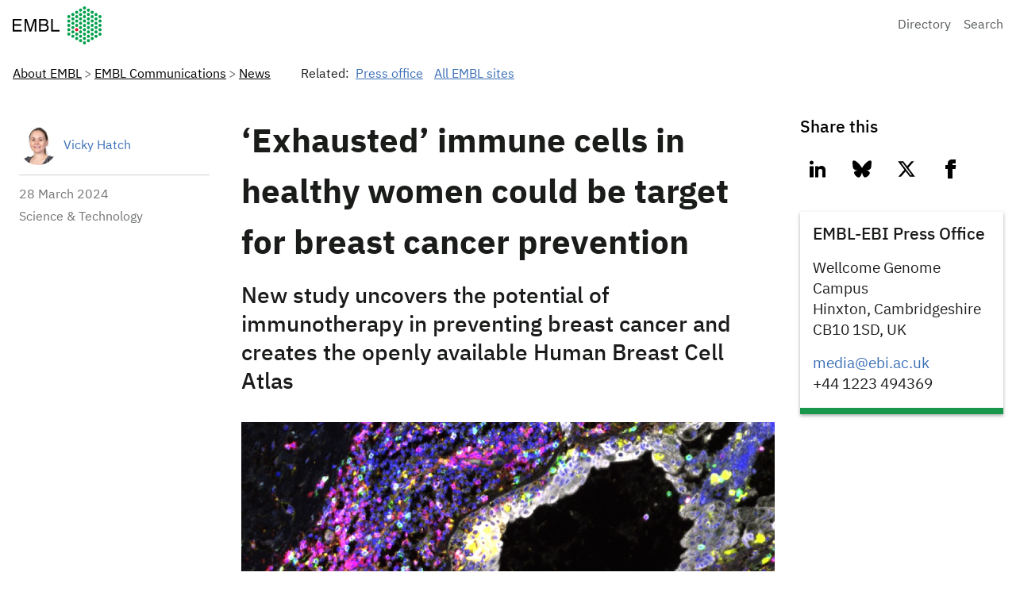

--- FILE ---
content_type: text/html; charset=UTF-8
request_url: https://www.embl.org/news/science-technology/exhausted-immune-cells-in-healthy-women-could-be-target-for-breast-cancer-prevention/
body_size: 15476
content:
<!DOCTYPE html>
<html lang="en-US" class="vf-no-js">
<head>
  <meta charset="UTF-8">
  <meta name="viewport" content="width=device-width, initial-scale=1">
  <link rel="shortcut icon" href="https://assets.emblstatic.net/vf/v2.5.0/assets/embl-favicon/assets/favicon.ico">
  <link rel="apple-touch-icon" sizes="180x180" href="https://assets.emblstatic.net/vf/v2.5.0/assets/embl-favicon/assets/apple-touch-icon.png">
  <link rel="icon" type="image/png" sizes="32x32" href="https://assets.emblstatic.net/vf/v2.5.0/assets/embl-favicon/assets/favicon-32x32.png">
  <link rel="icon" type="image/png" sizes="16x16" href="https://assets.emblstatic.net/vf/v2.5.0/assets/embl-favicon/assets/favicon-16x16.png">
  <link rel="manifest" href="https://assets.emblstatic.net/vf/v2.5.0/assets/embl-favicon/assets/site.webmanifest">
  <link rel="mask-icon" href="https://assets.emblstatic.net/vf/v2.5.0/assets/embl-favicon/assets/safari-pinned-tab.svg" color="#ffffff">
  <meta name="msapplication-TileColor" content="#ffffff">
  <meta name="theme-color" content="#ffffff">  
  <!-- Search indexing optimisations -->
  <meta class="swiftype" name="what" data-type="string" content="News" />
  <meta class="swiftype" name="news-description" data-type="string" content="New study uncovers the potential of immunotherapy in preventing breast cancer and creates the openly available Human Breast Cell Atlas." />
  <meta class="swiftype" name="image" data-type="enum" content="https://www.embl.org/news/wp-content/uploads/2024/03/Breast-Cancer-atlas-image-1000x600-1.jpg" />
<meta name='robots' content='index, follow, max-image-preview:large, max-snippet:-1, max-video-preview:-1' />
	<style>img:is([sizes="auto" i], [sizes^="auto," i]) { contain-intrinsic-size: 3000px 1500px }</style>
	
	<!-- This site is optimized with the Yoast SEO plugin v26.2 - https://yoast.com/wordpress/plugins/seo/ -->
	<title>‘Exhausted’ immune cells in healthy women could be target for breast cancer prevention | EMBL</title>
	<meta name="description" content="New study uncovers the potential of immunotherapy in preventing breast cancer and creates the openly available Human Breast Cell Atlas." />
	<link rel="canonical" href="https://www.embl.org/news/science-technology/exhausted-immune-cells-in-healthy-women-could-be-target-for-breast-cancer-prevention/" />
	<meta property="og:locale" content="en_US" />
	<meta property="og:type" content="article" />
	<meta property="og:title" content="‘Exhausted’ immune cells in healthy women could be target for breast cancer prevention | EMBL" />
	<meta property="og:description" content="New study uncovers the potential of immunotherapy in preventing breast cancer and creates the openly available Human Breast Cell Atlas." />
	<meta property="og:url" content="https://www.embl.org/news/science-technology/exhausted-immune-cells-in-healthy-women-could-be-target-for-breast-cancer-prevention/" />
	<meta property="og:site_name" content="EMBL" />
	<meta property="article:publisher" content="https://www.facebook.com/embl.org/" />
	<meta property="article:published_time" content="2024-03-28T15:58:54+00:00" />
	<meta property="article:modified_time" content="2025-06-10T09:05:45+00:00" />
	<meta property="og:image" content="https://www.embl.org/news/wp-content/uploads/2024/03/Breast-Cancer-atlas-image-1000x600-1.jpg" />
	<meta property="og:image:width" content="1000" />
	<meta property="og:image:height" content="600" />
	<meta property="og:image:type" content="image/jpeg" />
	<meta name="author" content="Vicky Hatch" />
	<meta name="twitter:card" content="summary_large_image" />
	<meta name="twitter:creator" content="@embl" />
	<meta name="twitter:site" content="@embl" />
	<meta name="twitter:label1" content="Written by" />
	<meta name="twitter:data1" content="Vicky Hatch" />
	<meta name="twitter:label2" content="Est. reading time" />
	<meta name="twitter:data2" content="3 minutes" />
	<script type="application/ld+json" class="yoast-schema-graph">{"@context":"https://schema.org","@graph":[{"@type":"NewsArticle","@id":"https://www.embl.org/news/science-technology/exhausted-immune-cells-in-healthy-women-could-be-target-for-breast-cancer-prevention/#article","isPartOf":{"@id":"https://www.embl.org/news/science-technology/exhausted-immune-cells-in-healthy-women-could-be-target-for-breast-cancer-prevention/"},"author":{"name":"Vicky Hatch","@id":"https://www.embl.org/news/#/schema/person/d8477ba2d7a6164b141a3872a25ee982"},"headline":"‘Exhausted’ immune cells in healthy women could be target for breast cancer prevention","datePublished":"2024-03-28T15:58:54+00:00","dateModified":"2025-06-10T09:05:45+00:00","mainEntityOfPage":{"@id":"https://www.embl.org/news/science-technology/exhausted-immune-cells-in-healthy-women-could-be-target-for-breast-cancer-prevention/"},"wordCount":647,"publisher":{"@id":"https://www.embl.org/news/#organization"},"image":{"@id":"https://www.embl.org/news/science-technology/exhausted-immune-cells-in-healthy-women-could-be-target-for-breast-cancer-prevention/#primaryimage"},"thumbnailUrl":"https://www.embl.org/news/wp-content/uploads/2024/03/Breast-Cancer-atlas-image-1000x600-1.jpg","keywords":["bioinformatics","breast cancer","embl-ebi","genomics","press release","research highlight","single-cell sequencing"],"articleSection":["Research highlights","Science","Science &amp; Technology"],"inLanguage":"en-US"},{"@type":"WebPage","@id":"https://www.embl.org/news/science-technology/exhausted-immune-cells-in-healthy-women-could-be-target-for-breast-cancer-prevention/","url":"https://www.embl.org/news/science-technology/exhausted-immune-cells-in-healthy-women-could-be-target-for-breast-cancer-prevention/","name":"‘Exhausted’ immune cells in healthy women could be target for breast cancer prevention | EMBL","isPartOf":{"@id":"https://www.embl.org/news/#website"},"primaryImageOfPage":{"@id":"https://www.embl.org/news/science-technology/exhausted-immune-cells-in-healthy-women-could-be-target-for-breast-cancer-prevention/#primaryimage"},"image":{"@id":"https://www.embl.org/news/science-technology/exhausted-immune-cells-in-healthy-women-could-be-target-for-breast-cancer-prevention/#primaryimage"},"thumbnailUrl":"https://www.embl.org/news/wp-content/uploads/2024/03/Breast-Cancer-atlas-image-1000x600-1.jpg","datePublished":"2024-03-28T15:58:54+00:00","dateModified":"2025-06-10T09:05:45+00:00","description":"New study uncovers the potential of immunotherapy in preventing breast cancer and creates the openly available Human Breast Cell Atlas.","inLanguage":"en-US","potentialAction":[{"@type":"ReadAction","target":["https://www.embl.org/news/science-technology/exhausted-immune-cells-in-healthy-women-could-be-target-for-breast-cancer-prevention/"]}]},{"@type":"ImageObject","inLanguage":"en-US","@id":"https://www.embl.org/news/science-technology/exhausted-immune-cells-in-healthy-women-could-be-target-for-breast-cancer-prevention/#primaryimage","url":"https://www.embl.org/news/wp-content/uploads/2024/03/Breast-Cancer-atlas-image-1000x600-1.jpg","contentUrl":"https://www.embl.org/news/wp-content/uploads/2024/03/Breast-Cancer-atlas-image-1000x600-1.jpg","width":1000,"height":600,"caption":"Immune cell exhaustion observed in breast tissue from carriers of BRCA1 and BRCA2 mutations long before breast cancer develops. Credit: Sara Pensa/University of Cambridge’s Department of Pharmacology"},{"@type":"WebSite","@id":"https://www.embl.org/news/#website","url":"https://www.embl.org/news/","name":"European Molecular Biology Laboratory News","description":"News from the European Molecular Biology Laboratory","publisher":{"@id":"https://www.embl.org/news/#organization"},"alternateName":"EMBL News","potentialAction":[{"@type":"SearchAction","target":{"@type":"EntryPoint","urlTemplate":"https://www.embl.org/news/?s={search_term_string}"},"query-input":{"@type":"PropertyValueSpecification","valueRequired":true,"valueName":"search_term_string"}}],"inLanguage":"en-US"},{"@type":"Organization","@id":"https://www.embl.org/news/#organization","name":"European Molecular Biology Laboratory","alternateName":"EMBL","url":"https://www.embl.org/news/","logo":{"@type":"ImageObject","inLanguage":"en-US","@id":"https://www.embl.org/news/#/schema/logo/image/","url":"https://www.embl.org/news/wp-content/uploads/2025/09/EMBL_logo_colour-1-300x144-1.png","contentUrl":"https://www.embl.org/news/wp-content/uploads/2025/09/EMBL_logo_colour-1-300x144-1.png","width":300,"height":144,"caption":"European Molecular Biology Laboratory"},"image":{"@id":"https://www.embl.org/news/#/schema/logo/image/"},"sameAs":["https://www.facebook.com/embl.org/","https://x.com/embl","https://www.instagram.com/embl_org/","https://www.linkedin.com/company/15813/","https://www.youtube.com/user/emblmedia/"]},{"@type":"Person","@id":"https://www.embl.org/news/#/schema/person/d8477ba2d7a6164b141a3872a25ee982","name":"Vicky Hatch","image":{"@type":"ImageObject","inLanguage":"en-US","@id":"https://www.embl.org/news/#/schema/person/image/","url":"https://secure.gravatar.com/avatar/6d864d58088d9e60f42c501aa30714d303efc1ca5aed268210905409910b90d5?s=96&d=mm&r=g","contentUrl":"https://secure.gravatar.com/avatar/6d864d58088d9e60f42c501aa30714d303efc1ca5aed268210905409910b90d5?s=96&d=mm&r=g","caption":"Vicky Hatch"},"url":"https://www.embl.org/news/author/vicky-hatch-2-2-2-2-2-2-2-2-2-2-2-2-2-2-2-2-2-2-2/"}]}</script>
	<!-- / Yoast SEO plugin. -->


<script nomodule src="https://cdnjs.cloudflare.com/polyfill/v3/polyfill.min.js?version=4.8.0&features=default"></script><script>
/*! VF-WP */
// Toggle JavaScript class in <html>
var $html = document.getElementsByTagName('html')[0];
$html.className = $html.className.replace(/(^|\s)vf-no-js(\s|$)/, '$1vf-js$2');
</script>
<script type="text/javascript">
/* <![CDATA[ */
window._wpemojiSettings = {"baseUrl":"https:\/\/s.w.org\/images\/core\/emoji\/16.0.1\/72x72\/","ext":".png","svgUrl":"https:\/\/s.w.org\/images\/core\/emoji\/16.0.1\/svg\/","svgExt":".svg","source":{"concatemoji":"https:\/\/www.embl.org\/news\/wp-includes\/js\/wp-emoji-release.min.js?ver=6.8.3"}};
/*! This file is auto-generated */
!function(s,n){var o,i,e;function c(e){try{var t={supportTests:e,timestamp:(new Date).valueOf()};sessionStorage.setItem(o,JSON.stringify(t))}catch(e){}}function p(e,t,n){e.clearRect(0,0,e.canvas.width,e.canvas.height),e.fillText(t,0,0);var t=new Uint32Array(e.getImageData(0,0,e.canvas.width,e.canvas.height).data),a=(e.clearRect(0,0,e.canvas.width,e.canvas.height),e.fillText(n,0,0),new Uint32Array(e.getImageData(0,0,e.canvas.width,e.canvas.height).data));return t.every(function(e,t){return e===a[t]})}function u(e,t){e.clearRect(0,0,e.canvas.width,e.canvas.height),e.fillText(t,0,0);for(var n=e.getImageData(16,16,1,1),a=0;a<n.data.length;a++)if(0!==n.data[a])return!1;return!0}function f(e,t,n,a){switch(t){case"flag":return n(e,"\ud83c\udff3\ufe0f\u200d\u26a7\ufe0f","\ud83c\udff3\ufe0f\u200b\u26a7\ufe0f")?!1:!n(e,"\ud83c\udde8\ud83c\uddf6","\ud83c\udde8\u200b\ud83c\uddf6")&&!n(e,"\ud83c\udff4\udb40\udc67\udb40\udc62\udb40\udc65\udb40\udc6e\udb40\udc67\udb40\udc7f","\ud83c\udff4\u200b\udb40\udc67\u200b\udb40\udc62\u200b\udb40\udc65\u200b\udb40\udc6e\u200b\udb40\udc67\u200b\udb40\udc7f");case"emoji":return!a(e,"\ud83e\udedf")}return!1}function g(e,t,n,a){var r="undefined"!=typeof WorkerGlobalScope&&self instanceof WorkerGlobalScope?new OffscreenCanvas(300,150):s.createElement("canvas"),o=r.getContext("2d",{willReadFrequently:!0}),i=(o.textBaseline="top",o.font="600 32px Arial",{});return e.forEach(function(e){i[e]=t(o,e,n,a)}),i}function t(e){var t=s.createElement("script");t.src=e,t.defer=!0,s.head.appendChild(t)}"undefined"!=typeof Promise&&(o="wpEmojiSettingsSupports",i=["flag","emoji"],n.supports={everything:!0,everythingExceptFlag:!0},e=new Promise(function(e){s.addEventListener("DOMContentLoaded",e,{once:!0})}),new Promise(function(t){var n=function(){try{var e=JSON.parse(sessionStorage.getItem(o));if("object"==typeof e&&"number"==typeof e.timestamp&&(new Date).valueOf()<e.timestamp+604800&&"object"==typeof e.supportTests)return e.supportTests}catch(e){}return null}();if(!n){if("undefined"!=typeof Worker&&"undefined"!=typeof OffscreenCanvas&&"undefined"!=typeof URL&&URL.createObjectURL&&"undefined"!=typeof Blob)try{var e="postMessage("+g.toString()+"("+[JSON.stringify(i),f.toString(),p.toString(),u.toString()].join(",")+"));",a=new Blob([e],{type:"text/javascript"}),r=new Worker(URL.createObjectURL(a),{name:"wpTestEmojiSupports"});return void(r.onmessage=function(e){c(n=e.data),r.terminate(),t(n)})}catch(e){}c(n=g(i,f,p,u))}t(n)}).then(function(e){for(var t in e)n.supports[t]=e[t],n.supports.everything=n.supports.everything&&n.supports[t],"flag"!==t&&(n.supports.everythingExceptFlag=n.supports.everythingExceptFlag&&n.supports[t]);n.supports.everythingExceptFlag=n.supports.everythingExceptFlag&&!n.supports.flag,n.DOMReady=!1,n.readyCallback=function(){n.DOMReady=!0}}).then(function(){return e}).then(function(){var e;n.supports.everything||(n.readyCallback(),(e=n.source||{}).concatemoji?t(e.concatemoji):e.wpemoji&&e.twemoji&&(t(e.twemoji),t(e.wpemoji)))}))}((window,document),window._wpemojiSettings);
/* ]]> */
</script>
<style id='wp-emoji-styles-inline-css' type='text/css'>

	img.wp-smiley, img.emoji {
		display: inline !important;
		border: none !important;
		box-shadow: none !important;
		height: 1em !important;
		width: 1em !important;
		margin: 0 0.07em !important;
		vertical-align: -0.1em !important;
		background: none !important;
		padding: 0 !important;
	}
</style>
<style id='classic-theme-styles-inline-css' type='text/css'>
/*! This file is auto-generated */
.wp-block-button__link{color:#fff;background-color:#32373c;border-radius:9999px;box-shadow:none;text-decoration:none;padding:calc(.667em + 2px) calc(1.333em + 2px);font-size:1.125em}.wp-block-file__button{background:#32373c;color:#fff;text-decoration:none}
</style>
<style id='global-styles-inline-css' type='text/css'>
:root{--wp--preset--aspect-ratio--square: 1;--wp--preset--aspect-ratio--4-3: 4/3;--wp--preset--aspect-ratio--3-4: 3/4;--wp--preset--aspect-ratio--3-2: 3/2;--wp--preset--aspect-ratio--2-3: 2/3;--wp--preset--aspect-ratio--16-9: 16/9;--wp--preset--aspect-ratio--9-16: 9/16;--wp--preset--color--black: #000000;--wp--preset--color--cyan-bluish-gray: #abb8c3;--wp--preset--color--white: #ffffff;--wp--preset--color--pale-pink: #f78da7;--wp--preset--color--vivid-red: #cf2e2e;--wp--preset--color--luminous-vivid-orange: #ff6900;--wp--preset--color--luminous-vivid-amber: #fcb900;--wp--preset--color--light-green-cyan: #7bdcb5;--wp--preset--color--vivid-green-cyan: #00d084;--wp--preset--color--pale-cyan-blue: #8ed1fc;--wp--preset--color--vivid-cyan-blue: #0693e3;--wp--preset--color--vivid-purple: #9b51e0;--wp--preset--color--grey: #707372;--wp--preset--color--green: #009f4d;--wp--preset--color--blue: #307fe2;--wp--preset--color--red: #e40046;--wp--preset--gradient--vivid-cyan-blue-to-vivid-purple: linear-gradient(135deg,rgba(6,147,227,1) 0%,rgb(155,81,224) 100%);--wp--preset--gradient--light-green-cyan-to-vivid-green-cyan: linear-gradient(135deg,rgb(122,220,180) 0%,rgb(0,208,130) 100%);--wp--preset--gradient--luminous-vivid-amber-to-luminous-vivid-orange: linear-gradient(135deg,rgba(252,185,0,1) 0%,rgba(255,105,0,1) 100%);--wp--preset--gradient--luminous-vivid-orange-to-vivid-red: linear-gradient(135deg,rgba(255,105,0,1) 0%,rgb(207,46,46) 100%);--wp--preset--gradient--very-light-gray-to-cyan-bluish-gray: linear-gradient(135deg,rgb(238,238,238) 0%,rgb(169,184,195) 100%);--wp--preset--gradient--cool-to-warm-spectrum: linear-gradient(135deg,rgb(74,234,220) 0%,rgb(151,120,209) 20%,rgb(207,42,186) 40%,rgb(238,44,130) 60%,rgb(251,105,98) 80%,rgb(254,248,76) 100%);--wp--preset--gradient--blush-light-purple: linear-gradient(135deg,rgb(255,206,236) 0%,rgb(152,150,240) 100%);--wp--preset--gradient--blush-bordeaux: linear-gradient(135deg,rgb(254,205,165) 0%,rgb(254,45,45) 50%,rgb(107,0,62) 100%);--wp--preset--gradient--luminous-dusk: linear-gradient(135deg,rgb(255,203,112) 0%,rgb(199,81,192) 50%,rgb(65,88,208) 100%);--wp--preset--gradient--pale-ocean: linear-gradient(135deg,rgb(255,245,203) 0%,rgb(182,227,212) 50%,rgb(51,167,181) 100%);--wp--preset--gradient--electric-grass: linear-gradient(135deg,rgb(202,248,128) 0%,rgb(113,206,126) 100%);--wp--preset--gradient--midnight: linear-gradient(135deg,rgb(2,3,129) 0%,rgb(40,116,252) 100%);--wp--preset--font-size--small: 14px;--wp--preset--font-size--medium: 20px;--wp--preset--font-size--large: 19px;--wp--preset--font-size--x-large: 42px;--wp--preset--font-size--extra-small: 13.99px;--wp--preset--font-size--regular: 16px;--wp--preset--font-size--extra-large: 32px;--wp--preset--spacing--20: 0.44rem;--wp--preset--spacing--30: 0.67rem;--wp--preset--spacing--40: 1rem;--wp--preset--spacing--50: 1.5rem;--wp--preset--spacing--60: 2.25rem;--wp--preset--spacing--70: 3.38rem;--wp--preset--spacing--80: 5.06rem;--wp--preset--shadow--natural: 6px 6px 9px rgba(0, 0, 0, 0.2);--wp--preset--shadow--deep: 12px 12px 50px rgba(0, 0, 0, 0.4);--wp--preset--shadow--sharp: 6px 6px 0px rgba(0, 0, 0, 0.2);--wp--preset--shadow--outlined: 6px 6px 0px -3px rgba(255, 255, 255, 1), 6px 6px rgba(0, 0, 0, 1);--wp--preset--shadow--crisp: 6px 6px 0px rgba(0, 0, 0, 1);}:where(.is-layout-flex){gap: 0.5em;}:where(.is-layout-grid){gap: 0.5em;}body .is-layout-flex{display: flex;}.is-layout-flex{flex-wrap: wrap;align-items: center;}.is-layout-flex > :is(*, div){margin: 0;}body .is-layout-grid{display: grid;}.is-layout-grid > :is(*, div){margin: 0;}:where(.wp-block-columns.is-layout-flex){gap: 2em;}:where(.wp-block-columns.is-layout-grid){gap: 2em;}:where(.wp-block-post-template.is-layout-flex){gap: 1.25em;}:where(.wp-block-post-template.is-layout-grid){gap: 1.25em;}.has-black-color{color: var(--wp--preset--color--black) !important;}.has-cyan-bluish-gray-color{color: var(--wp--preset--color--cyan-bluish-gray) !important;}.has-white-color{color: var(--wp--preset--color--white) !important;}.has-pale-pink-color{color: var(--wp--preset--color--pale-pink) !important;}.has-vivid-red-color{color: var(--wp--preset--color--vivid-red) !important;}.has-luminous-vivid-orange-color{color: var(--wp--preset--color--luminous-vivid-orange) !important;}.has-luminous-vivid-amber-color{color: var(--wp--preset--color--luminous-vivid-amber) !important;}.has-light-green-cyan-color{color: var(--wp--preset--color--light-green-cyan) !important;}.has-vivid-green-cyan-color{color: var(--wp--preset--color--vivid-green-cyan) !important;}.has-pale-cyan-blue-color{color: var(--wp--preset--color--pale-cyan-blue) !important;}.has-vivid-cyan-blue-color{color: var(--wp--preset--color--vivid-cyan-blue) !important;}.has-vivid-purple-color{color: var(--wp--preset--color--vivid-purple) !important;}.has-black-background-color{background-color: var(--wp--preset--color--black) !important;}.has-cyan-bluish-gray-background-color{background-color: var(--wp--preset--color--cyan-bluish-gray) !important;}.has-white-background-color{background-color: var(--wp--preset--color--white) !important;}.has-pale-pink-background-color{background-color: var(--wp--preset--color--pale-pink) !important;}.has-vivid-red-background-color{background-color: var(--wp--preset--color--vivid-red) !important;}.has-luminous-vivid-orange-background-color{background-color: var(--wp--preset--color--luminous-vivid-orange) !important;}.has-luminous-vivid-amber-background-color{background-color: var(--wp--preset--color--luminous-vivid-amber) !important;}.has-light-green-cyan-background-color{background-color: var(--wp--preset--color--light-green-cyan) !important;}.has-vivid-green-cyan-background-color{background-color: var(--wp--preset--color--vivid-green-cyan) !important;}.has-pale-cyan-blue-background-color{background-color: var(--wp--preset--color--pale-cyan-blue) !important;}.has-vivid-cyan-blue-background-color{background-color: var(--wp--preset--color--vivid-cyan-blue) !important;}.has-vivid-purple-background-color{background-color: var(--wp--preset--color--vivid-purple) !important;}.has-black-border-color{border-color: var(--wp--preset--color--black) !important;}.has-cyan-bluish-gray-border-color{border-color: var(--wp--preset--color--cyan-bluish-gray) !important;}.has-white-border-color{border-color: var(--wp--preset--color--white) !important;}.has-pale-pink-border-color{border-color: var(--wp--preset--color--pale-pink) !important;}.has-vivid-red-border-color{border-color: var(--wp--preset--color--vivid-red) !important;}.has-luminous-vivid-orange-border-color{border-color: var(--wp--preset--color--luminous-vivid-orange) !important;}.has-luminous-vivid-amber-border-color{border-color: var(--wp--preset--color--luminous-vivid-amber) !important;}.has-light-green-cyan-border-color{border-color: var(--wp--preset--color--light-green-cyan) !important;}.has-vivid-green-cyan-border-color{border-color: var(--wp--preset--color--vivid-green-cyan) !important;}.has-pale-cyan-blue-border-color{border-color: var(--wp--preset--color--pale-cyan-blue) !important;}.has-vivid-cyan-blue-border-color{border-color: var(--wp--preset--color--vivid-cyan-blue) !important;}.has-vivid-purple-border-color{border-color: var(--wp--preset--color--vivid-purple) !important;}.has-vivid-cyan-blue-to-vivid-purple-gradient-background{background: var(--wp--preset--gradient--vivid-cyan-blue-to-vivid-purple) !important;}.has-light-green-cyan-to-vivid-green-cyan-gradient-background{background: var(--wp--preset--gradient--light-green-cyan-to-vivid-green-cyan) !important;}.has-luminous-vivid-amber-to-luminous-vivid-orange-gradient-background{background: var(--wp--preset--gradient--luminous-vivid-amber-to-luminous-vivid-orange) !important;}.has-luminous-vivid-orange-to-vivid-red-gradient-background{background: var(--wp--preset--gradient--luminous-vivid-orange-to-vivid-red) !important;}.has-very-light-gray-to-cyan-bluish-gray-gradient-background{background: var(--wp--preset--gradient--very-light-gray-to-cyan-bluish-gray) !important;}.has-cool-to-warm-spectrum-gradient-background{background: var(--wp--preset--gradient--cool-to-warm-spectrum) !important;}.has-blush-light-purple-gradient-background{background: var(--wp--preset--gradient--blush-light-purple) !important;}.has-blush-bordeaux-gradient-background{background: var(--wp--preset--gradient--blush-bordeaux) !important;}.has-luminous-dusk-gradient-background{background: var(--wp--preset--gradient--luminous-dusk) !important;}.has-pale-ocean-gradient-background{background: var(--wp--preset--gradient--pale-ocean) !important;}.has-electric-grass-gradient-background{background: var(--wp--preset--gradient--electric-grass) !important;}.has-midnight-gradient-background{background: var(--wp--preset--gradient--midnight) !important;}.has-small-font-size{font-size: var(--wp--preset--font-size--small) !important;}.has-medium-font-size{font-size: var(--wp--preset--font-size--medium) !important;}.has-large-font-size{font-size: var(--wp--preset--font-size--large) !important;}.has-x-large-font-size{font-size: var(--wp--preset--font-size--x-large) !important;}
:where(.wp-block-post-template.is-layout-flex){gap: 1.25em;}:where(.wp-block-post-template.is-layout-grid){gap: 1.25em;}
:where(.wp-block-columns.is-layout-flex){gap: 2em;}:where(.wp-block-columns.is-layout-grid){gap: 2em;}
:root :where(.wp-block-pullquote){font-size: 1.5em;line-height: 1.6;}
</style>
<link rel='stylesheet' id='parent-style-css' href='https://www.embl.org/news/wp-content/themes/vf-wp/style.css?ver=6.8.3' type='text/css' media='all' />
<link rel='stylesheet' id='child-style-css' href='https://www.embl.org/news/wp-content/themes/vf-wp-news/style.css?ver=1.0.0-beta.1' type='text/css' media='all' />
<link rel='stylesheet' id='heateor_sss_frontend_css-css' href='https://www.embl.org/news/wp-content/plugins/sassy-social-share/public/css/sassy-social-share-public.css?ver=3.3.79' type='text/css' media='all' />
<style id='heateor_sss_frontend_css-inline-css' type='text/css'>
.heateor_sss_button_instagram span.heateor_sss_svg,a.heateor_sss_instagram span.heateor_sss_svg{background:radial-gradient(circle at 30% 107%,#fdf497 0,#fdf497 5%,#fd5949 45%,#d6249f 60%,#285aeb 90%)}.heateor_sss_horizontal_sharing .heateor_sss_svg,.heateor_sss_standard_follow_icons_container .heateor_sss_svg{color:#fff;border-width:0px;border-style:solid;border-color:transparent}.heateor_sss_horizontal_sharing .heateorSssTCBackground{color:#666}.heateor_sss_horizontal_sharing span.heateor_sss_svg:hover,.heateor_sss_standard_follow_icons_container span.heateor_sss_svg:hover{border-color:transparent;}.heateor_sss_vertical_sharing span.heateor_sss_svg,.heateor_sss_floating_follow_icons_container span.heateor_sss_svg{color:#fff;border-width:0px;border-style:solid;border-color:transparent;}.heateor_sss_vertical_sharing .heateorSssTCBackground{color:#666;}.heateor_sss_vertical_sharing span.heateor_sss_svg:hover,.heateor_sss_floating_follow_icons_container span.heateor_sss_svg:hover{border-color:transparent;}
</style>
<link rel='stylesheet' id='vfwp-css' href='https://www.embl.org/news/wp-content/themes/vf-wp/assets/css/styles.css?ver=1.0.0-beta.1' type='text/css' media='all' />
<script type="text/javascript" src="https://www.embl.org/news/wp-content/themes/vf-wp-news/scripts/jplist.min.js?ver=6.8.3" id="jplist-js"></script>
<link rel="https://api.w.org/" href="https://www.embl.org/news/wp-json/" /><link rel="alternate" title="JSON" type="application/json" href="https://www.embl.org/news/wp-json/wp/v2/posts/67479" /><link rel="EditURI" type="application/rsd+xml" title="RSD" href="https://www.embl.org/news/xmlrpc.php?rsd" />
<meta name="generator" content="WordPress 6.8.3" />
<link rel='shortlink' href='https://www.embl.org/news/?p=67479' />
<link rel="alternate" title="oEmbed (JSON)" type="application/json+oembed" href="https://www.embl.org/news/wp-json/oembed/1.0/embed?url=https%3A%2F%2Fwww.embl.org%2Fnews%2Fscience-technology%2Fexhausted-immune-cells-in-healthy-women-could-be-target-for-breast-cancer-prevention%2F" />
<link rel="alternate" title="oEmbed (XML)" type="text/xml+oembed" href="https://www.embl.org/news/wp-json/oembed/1.0/embed?url=https%3A%2F%2Fwww.embl.org%2Fnews%2Fscience-technology%2Fexhausted-immune-cells-in-healthy-women-could-be-target-for-breast-cancer-prevention%2F&#038;format=xml" />
<meta name="embl:who" content="Press office" uuid="a0888875-cc3b-4340-a5c4-b64469d727f5">
<meta name="embl:where" content="All EMBL sites" uuid="89e00fee-87f4-482e-a801-4c3548bb6a58">
<meta name="embl:what" content="News" uuid="9d5c1ad2-fc08-4ec7-9f84-b42aa8356c4b">
<meta name="embl:active" content="what">

  <style type="text/css">
  #wpadminbar {
  margin-top: 0px !important;
  }
  </style></head>
<body class="vf-body "class="wp-singular post-template-default single single-post postid-67479 single-format-standard wp-embed-responsive wp-theme-vf-wp wp-child-theme-vf-wp-news vf-wp-theme vf-body vf-stack vf-stack--400">
<div class="vf-content-hub-html" data-cache="bda115a5">
  <!-- Generated by: http://content.embl.org/api/v1/pattern.html?filter-content-type=article&amp;filter-id=108434&amp;pattern=node-body -->
      <div data-embl-js-conditional-edit="108434">
              <header class="vf-header" data-vf-google-analytics-region="embl-header">
<div class="vf-global-header">
<a href="//www.embl.org" class="embl-logo"><span class="vf-u-sr-only">European Molecular Biology Laboratory Home</span></a>
<nav class="vf-navigation vf-navigation--global  | vf-cluster">
<ul class="vf-navigation__list | vf-list | vf-cluster__inner">
<li class="vf-navigation__item">
<a href="https://www.embl.org/directory" class="vf-navigation__link">Directory</a>
</li>
<li class="vf-navigation__item">
<a href="https://www.embl.org/search" class="vf-navigation__link">Search</a>
</li>
</ul>
</nav>
</div>
</header>
            <a class="vf-text vf-text--body-r vf-link embl-conditional-edit" rel="noopener noreferrer nofollow" href="/node/108434" target="_blank">Edit</a>
    </div>
  </div>

<nav class="vf-breadcrumbs embl-breadcrumbs-lookup" aria-label="Breadcrumb" data-embl-js-breadcrumbs-lookup>
  <div class="vf-list vf-list--inline | vf-breadcrumbs__list | embl-breadcrumbs-lookup--ghosting"></div>
</nav>

<main
  class="embl-grid embl-grid--has-centered-content | vf-u-background-color-ui--white | vf-u-padding__top--800 | vf-u-margin__bottom--0">
  <div class="article-left-col | vf-content">
    <aside class="vf-article-meta-information">
      <div class="vf-author | vf-article-meta-info__author">
        <p class="vf-author__name">
          <a class="vf-link"
            href="https://www.embl.org/news/author/vicky-hatch-2-2-2-2-2-2-2-2-2-2-2-2-2-2-2-2-2-2-2/">Vicky Hatch</a>
        </p>
        <a class="vf-author--avatar__link | vf-link"
          href="https://www.embl.org/news/author/vicky-hatch-2-2-2-2-2-2-2-2-2-2-2-2-2-2-2-2-2-2-2/">
          <img alt="" src="https://www.embl.org/news/wp-content/uploads/2022/01/hatch_vicky_web-150x150.jpeg" class="vf-author--avatar" height="48" width="48"/>        </a>
      </div>
      <div class="vf-meta__details">
        <p class="vf-meta__date"><time title="2024-03-28T16:58:54+01:00"
            datetime="2024-03-28T16:58:54+01:00">28 March  2024</time></p>
        <p class="vf-meta__topics">
        Science &amp; Technology        </p>
      </div>
      
          </aside>
  </div>

  <div class="vf-content | vf-u-padding__bottom--800">
    <h1>‘Exhausted’ immune cells in healthy women could be target for breast cancer prevention</h1>
            

    <p class="vf-lede | vf-u-padding__top--400 | vf-u-padding__bottom--800">
      New study uncovers the potential of immunotherapy in preventing breast cancer and creates the openly available Human Breast Cell Atlas    </p>
        <figure class="vf-figure">
      <img width="1000" height="600" src="https://www.embl.org/news/wp-content/uploads/2024/03/Breast-Cancer-atlas-image-1000x600-1.jpg" class="vf-figure__image wp-post-image" alt="Breast tissue" decoding="async" fetchpriority="high" srcset="https://www.embl.org/news/wp-content/uploads/2024/03/Breast-Cancer-atlas-image-1000x600-1.jpg 1000w, https://www.embl.org/news/wp-content/uploads/2024/03/Breast-Cancer-atlas-image-1000x600-1-300x180.jpg 300w, https://www.embl.org/news/wp-content/uploads/2024/03/Breast-Cancer-atlas-image-1000x600-1-768x461.jpg 768w" sizes="(max-width: 1000px) 100vw, 1000px" />      <figcaption class="vf-figure__caption">
        Immune cell exhaustion observed in breast tissue from carriers of BRCA1 and BRCA2 mutations long before breast cancer develops. Credit: Sara Pensa/University of Cambridge’s Department of Pharmacology
      </figcaption>
    </figure>
    
    
<article class="vf-card vf-card--brand vf-card--bordered vf-u-margin__bottom--800" default>
  <div class="vf-card__content | vf-stack vf-stack--400">
      <h3 class="vf-card__heading">
      Summary    </h3>
                <p class="vf-card__text"><ul>
 	<li style="font-weight: 400;" aria-level="1"><span style="font-weight: 400;">A new study has identified early cell changes in healthy carriers of BRCA1 and BRCA2 gene mutations, linking &#8216;exhausted&#8217; immune cells to a heightened risk of breast cancer.</span></li>
 	<li style="font-weight: 400;" aria-level="1"><span style="font-weight: 400;">This work highlights the potential of using existing immunotherapies as preventative treatments for individuals with BRCA mutations.</span></li>
 	<li style="font-weight: 400;" aria-level="1"><span style="font-weight: 400;">The creation of the world&#8217;s largest human breast cell catalogue from this research provides an open resource for further research.</span></li>
</ul></p>
      </div>
</article>




<p>Everyone has BRCA1 and BRCA2 genes, but mutations in these genes – which can be inherited – increase the risk of breast and ovarian cancer.&nbsp;</p>



<p>Researchers at the University of Cambridge, EMBL’s European Bioinformatics Institute (EMBL-EBI), and the Wellcome Sanger Institute have created the world’s largest catalogue of human breast cells, which has revealed early cell changes in healthy carriers of BRCA1 and BRCA2 gene mutations.&nbsp;</p>



<p>This study, <a href="https://www.nature.com/articles/s41588-024-01688-9">published in the journal <em>Nature Genetics</em></a>, found that the immune cells in breast tissue of healthy women carrying BRCA1 or BRCA2 gene mutations show signs of malfunction known as ‘exhaustion’. This suggests that the immune cells can’t clear out damaged breast cells, which can eventually develop into breast cancer. This is the first time that ‘exhausted’ immune cells have been reported in non-cancerous breast tissues at such a scale. Usually, cells in this state are only found in late-stage tumours.&nbsp;</p>



<p>The results raise the possibility of using existing immunotherapy drugs as an early intervention to prevent breast cancer from developing in carriers of BRCA1 and BRCA2 gene mutations.&nbsp;&nbsp;</p>



<p>“Our results suggest that in carriers of BRCA mutations, the immune system is failing to kill off damaged breast cells – which in turn seem to be working to keep these immune cells at bay,” said <a href="https://www.stemcells.cam.ac.uk/people/pi/khaled">Walid Khaled in the University of Cambridge’s Department of Pharmacology and Wellcome-MRC Cambridge Stem Cell Institute</a>. “We’re very excited about this discovery, because it opens up potential for a preventative treatment other than surgery for carriers of BRCA breast cancer gene mutations. Drugs already exist that can overcome this block in immune cell function, but so far, they’ve only been approved for late-stage disease. No one has really considered using them in a preventative way before.”&nbsp;</p>



<h2 class="wp-block-heading"><strong>The human breast cell atlas</strong></h2>



<p>Using samples of healthy breast tissue collected from 55 women across a range of ages, the researchers catalogued over 800,000 cells. The resulting Human Breast Cell Atlas is now available as a resource for other researchers to use and add to. It contains huge amounts of information on other risk factors for breast cancer, including Body Mass Index (BMI), menopausal status, contraceptive use, and alcohol consumption.&nbsp;</p>



<p>&#8220;We used state-of-the-art single-cell RNA sequencing to map out the diverse makeup of breast tissue to build the Human Breast Cell Atlas,&#8221; said <a href="https://www.ebi.ac.uk/people/person/john-marioni/">John Marioni, Visiting Group Leader at EMBL-EBI and Senior Vice President and Head of Computation at Genentech Research</a>. “This effort has helped to highlight the complex relationship between cell dynamics and the risk of breast cancer. By sharing this dataset, we hope to encourage worldwide collaboration, inspiring further investigation and new breast cancer research.”</p>



<h2 class="wp-block-heading"><strong>Understanding breast cancer risk factors</strong></h2>



<p>This new study aimed to understand how certain risk factors interact, by characterising the different cell types in the human breast under many different physiological states.&nbsp;</p>



<p>To do this, the researchers used a technique called single-cell RNA sequencing to characterise the many different breast cell types and states. Almost all cells in the body have the same set of genes, but only a subset of these are switched on in each cell – and these determine the cell’s identity and function. Single-cell RNA sequencing reveals which genes are switched on in individual cells.&nbsp;</p>



<p>“Breast cancer occurs around the world, but social inequalities mean not everyone has access to treatment,” said Sara Pensa, Senior Research Associate in the University of Cambridge’s Department of Pharmacology and joint first author of the study. “Prevention is the most cost-effective approach. It not only tackles inequality, which mostly affects low-income countries, but also improves disease outcome in high-income countries.”  </p>



<p><a href="https://www.cam.ac.uk/research/news/exhausted-immune-cells-in-healthy-women-could-be-target-for-breast-cancer-prevention">This press release was originally published on the University of Cambridge website</a>. </p>



<h3 class="wp-block-heading">Funding</h3>



<p>The research was primarily funded by the Medical Research Council and Cancer Research UK.&nbsp;</p>

        <hr class="vf-divider">
    <h4>Source article(s)</h4>
        <article class="vf-summary vf-summary--publication">
      <h3 class="vf-summary__title">
        <a href="https://www.nature.com/articles/s41588-024-01688-9" class="vf-summary__link">
          A single-cell atlas enables mapping of homeostatic cellular shifts in the adult human breast        </a>
      </h3>
      <p class="vf-summary__author">
        Reed, A.D. et al  </p>
      <p class="vf-summary__source">
        Nature Genetics        <span class="vf-summary__date">28 March 2024</span>
      </p>
      <p class="vf-summary__text">
        10.1038/s41588-024-01688-9 </p>
    </article>
        
    
    
    <p class="vf-text-body vf-text-body--3 | tags-inline">Tags:
      <a  href="https://www.embl.org/news/tag/bioinformatics/" class="vf-link vf-link--secondary28">bioinformatics</a>, <a  href="https://www.embl.org/news/tag/breast-cancer/" class="vf-link vf-link--secondary965">breast cancer</a>, <a  href="https://www.embl.org/news/tag/embl-ebi/" class="vf-link vf-link--secondary36">embl-ebi</a>, <a  href="https://www.embl.org/news/tag/genomics/" class="vf-link vf-link--secondary42">genomics</a>, <a  href="https://www.embl.org/news/tag/press-release/" class="vf-link vf-link--secondary1748">press release</a>, <a  href="https://www.embl.org/news/tag/research-highlight/" class="vf-link vf-link--secondary539">research highlight</a>, <a  href="https://www.embl.org/news/tag/single-cell-sequencing/" class="vf-link vf-link--secondary504">single-cell sequencing</a></p>
  </div>
  <div class="social-box">

    <svg aria-hidden="true" display="none" class="vf-icon-collection vf-icon-collection--social">
  <defs>
    <g id="vf-social--linkedin">
      <rect xmlns="http://www.w3.org/2000/svg" width="5" height="14" x="2" y="8.5" rx=".5" ry=".5"/><ellipse xmlns="http://www.w3.org/2000/svg" cx="4.48" cy="4" rx="2.48" ry="2.5"/><path xmlns="http://www.w3.org/2000/svg" d="M18.5,22.5h3A.5.5,0,0,0,22,22V13.6C22,9.83,19.87,8,16.89,8a4.21,4.21,0,0,0-3.17,1.27A.41.41,0,0,1,13,9a.5.5,0,0,0-.5-.5h-3A.5.5,0,0,0,9,9V22a.5.5,0,0,0,.5.5h3A.5.5,0,0,0,13,22V14.5a2.5,2.5,0,0,1,5,0V22A.5.5,0,0,0,18.5,22.5Z"/>
    </g>
    <g id="vf-social--facebook">
      <path xmlns="http://www.w3.org/2000/svg" d="m18.14 7.17a.5.5 0 0 0 -.37-.17h-3.77v-1.41c0-.28.06-.6.51-.6h3a.44.44 0 0 0 .35-.15.5.5 0 0 0 .14-.34v-4a.5.5 0 0 0 -.5-.5h-4.33c-4.8 0-5.17 4.1-5.17 5.35v1.65h-2.5a.5.5 0 0 0 -.5.5v4a.5.5 0 0 0 .5.5h2.5v11.5a.5.5 0 0 0 .5.5h5a.5.5 0 0 0 .5-.5v-11.5h3.35a.5.5 0 0 0 .5-.45l.42-4a.5.5 0 0 0 -.13-.38z"/>
    </g>
    <g id="vf-social--twitter">
    <path d="M18.244 2.25h3.308l-7.227 8.26 8.502 11.24H16.17l-5.214-6.817L4.99 21.75H1.68l7.73-8.835L1.254 2.25H8.08l4.713 6.231zm-1.161 17.52h1.833L7.084 4.126H5.117z"></path>
    </g>
    <g id="vf-social--youtube">
      <path xmlns="http://www.w3.org/2000/svg" d="M20.06,3.5H3.94A3.94,3.94,0,0,0,0,7.44v9.12A3.94,3.94,0,0,0,3.94,20.5H20.06A3.94,3.94,0,0,0,24,16.56V7.44A3.94,3.94,0,0,0,20.06,3.5ZM16.54,12,9.77,16.36A.5.5,0,0,1,9,15.94V7.28a.5.5,0,0,1,.77-.42l6.77,4.33a.5.5,0,0,1,0,.84Z"/>
    </g>
    <g id="vf-social--instagram">
      <path xmlns="http://www.w3.org/2000/svg" d="M17.5,0H6.5A6.51,6.51,0,0,0,0,6.5v11A6.51,6.51,0,0,0,6.5,24h11A6.51,6.51,0,0,0,24,17.5V6.5A6.51,6.51,0,0,0,17.5,0ZM12,17.5A5.5,5.5,0,1,1,17.5,12,5.5,5.5,0,0,1,12,17.5Zm6.5-11A1.5,1.5,0,1,1,20,5,1.5,1.5,0,0,1,18.5,6.5Z"/>
    </g>
    <g id="vf-social--bluesky">
      <path xmlns="http://www.w3.org/2000/svg" d="M12 10.8c-1.087 -2.114 -4.046 -6.053 -6.798 -7.995C2.566 0.944 1.561 1.266 0.902 1.565 0.139 1.908 0 3.08 0 3.768c0 0.69 0.378 5.65 0.624 6.479 0.815 2.736 3.713 3.66 6.383 3.364 0.136 -0.02 0.275 -0.039 0.415 -0.056 -0.138 0.022 -0.276 0.04 -0.415 0.056 -3.912 0.58 -7.387 2.005 -2.83 7.078 5.013 5.19 6.87 -1.113 7.823 -4.308 0.953 3.195 2.05 9.271 7.733 4.308 4.267 -4.308 1.172 -6.498 -2.74 -7.078a8.741 8.741 0 0 1 -0.415 -0.056c0.14 0.017 0.279 0.036 0.415 0.056 2.67 0.297 5.568 -0.628 6.383 -3.364 0.246 -0.828 0.624 -5.79 0.624 -6.478 0 -0.69 -0.139 -1.861 -0.902 -2.206 -0.659 -0.298 -1.664 -0.62 -4.3 1.24C16.046 4.748 13.087 8.687 12 10.8"></path>
    </g>
  </defs>
</svg>
    <div class="vf-social-links | vf-u-margin__bottom--800">
      <h3 class="vf-social-links__heading">
        Share this
      </h3>
      <ul class="vf-social-links__list">
        <li class="vf-social-links__item">
          <a class="vf-social-links__link"
            href="https://www.linkedin.com/sharing/share-offsite/?url=https://www.embl.org/news/science-technology/exhausted-immune-cells-in-healthy-women-could-be-target-for-breast-cancer-prevention/&title=‘Exhausted’ immune cells in healthy women could be target for breast cancer prevention">
            <span class="vf-u-sr-only">linkedin</span>

            <svg aria-hidden="true" class="vf-icon vf-icon--social vf-icon--linkedin" width="24" height="24"
              viewBox="0 0 24 24" xmlns="http://www.w3.org/2000/svg" version="1.1" preserveAspectRatio="xMinYMin">
              <use xlink:href="#vf-social--linkedin"></use>
            </svg>
          </a>
        </li>
        <li class="vf-social-links__item">
          <a class="vf-social-links__link"
            href="https://bsky.app/intent/compose?text=‘Exhausted’ immune cells in healthy women could be target for breast cancer prevention%20https://www.embl.org/news/science-technology/exhausted-immune-cells-in-healthy-women-could-be-target-for-breast-cancer-prevention/">
            <span class="vf-u-sr-only">bluesky</span>

            <svg aria-hidden="true" class="vf-icon vf-icon--social vf-icon--bluesky" width="24" height="24"
              viewBox="0 0 24 24" xmlns="http://www.w3.org/2000/svg" version="1.1" preserveAspectRatio="xMinYMin">
              <use xlink:href="#vf-social--bluesky"></use>
            </svg>
          </a>

        </li>
        <li class="vf-social-links__item">
          <a class="vf-social-links__link"
            href="https://twitter.com/intent/tweet?text=‘Exhausted’ immune cells in healthy women could be target for breast cancer prevention&amp;url=https://www.embl.org/news/science-technology/exhausted-immune-cells-in-healthy-women-could-be-target-for-breast-cancer-prevention/&amp;via=embl">
            <span class="vf-u-sr-only">twitter</span>

            <svg aria-hidden="true" class="vf-icon vf-icon--social vf-icon--twitter" width="24" height="24"
              viewBox="0 0 24 24" xmlns="http://www.w3.org/2000/svg" version="1.1" preserveAspectRatio="xMinYMin">
              <use xlink:href="#vf-social--twitter"></use>
            </svg>
          </a>

        </li>
        <li class="vf-social-links__item">

          <a class="vf-social-links__link"
            href="https://www.facebook.com/sharer/sharer.php?u=https://www.embl.org/news/science-technology/exhausted-immune-cells-in-healthy-women-could-be-target-for-breast-cancer-prevention/">
            <span class="vf-u-sr-only">facebook</span>

            <svg aria-hidden="true" class="vf-icon vf-icon--social vf-icon--facebook" width="24" height="24"
              viewBox="0 0 24 24" xmlns="http://www.w3.org/2000/svg" version="1.1" preserveAspectRatio="xMinYMin">
              <use xlink:href="#vf-social--facebook"></use>
            </svg>
          </a>
        </li>

      </ul>
    </div>
        <article class="vf-card vf-card--brand vf-card--bordered | vf-u-margin__top--800">
      <div class="vf-card__content | vf-stack vf-stack--400">
        <h3 class="vf-card__heading" style="font-size: 21px;">EMBL-EBI Press Office</h3>
        <p class="vf-card__text">Wellcome Genome Campus</br> Hinxton,
          Cambridgeshire</br> CB10 1SD, UK</p>
        <p class="vf-card__text"><a class="vf-card__link"
            href="mailto:media@ebi.ac.uk">media@ebi.ac.uk</a></br>+44 1223 494369</p>
      </div>
    </article>
      </div>

</main>

<div
  class="vf-news-container vf-news-container--featured | vf-u-background-color-ui--off-white | vf-u-margin__bottom--100 | vf-u-padding__top--400 | vf-u-fullbleed">
  <h2 class="vf-section-header__heading vf-u-margin__bottom--400">More from this category</h2>
  <div class="vf-news-container__content vf-grid vf-grid__col-4">
    
    
<article class="vf-summary vf-summary--news">
  <time class="vf-summary__date vf-u-text-color--grey" style="margin-left: 0; margin-top: 6px;" title="2025-12-19T10:00:44+01:00"datetime="2025-12-19T10:00:44+01:00">19 December  2025</time>

  <img width="300" height="180" src="https://www.embl.org/news/wp-content/uploads/2025/12/20230218_CSB23-01_KV-300x180.jpg" class="vf-summary__image wp-post-image" alt="Colourful squiggles set against a dark background and numbers" loading="lazy" style="border: 1px solid #d0d0ce;" decoding="async" srcset="https://www.embl.org/news/wp-content/uploads/2025/12/20230218_CSB23-01_KV-300x180.jpg 300w, https://www.embl.org/news/wp-content/uploads/2025/12/20230218_CSB23-01_KV-768x461.jpg 768w, https://www.embl.org/news/wp-content/uploads/2025/12/20230218_CSB23-01_KV.jpg 1000w" sizes="auto, (max-width: 300px) 100vw, 300px" />  <h3 class="vf-summary__title | vf-u-margin__bottom--0">
    <a href="https://www.embl.org/news/science-technology/computational-structural-biology-workshop-in-six-takeaways/" class="vf-summary__link">
      Computational structural biology workshop in six takeaways    </a>
  </h3>
        </article>
    
    
<article class="vf-summary vf-summary--news">
  <time class="vf-summary__date vf-u-text-color--grey" style="margin-left: 0; margin-top: 6px;" title="2025-12-18T09:47:21+01:00"datetime="2025-12-18T09:47:21+01:00">18 December  2025</time>

  <img width="300" height="180" src="https://www.embl.org/news/wp-content/uploads/2025/12/2025-MARIONI-Reproductive-tract-300x180.jpeg" class="vf-summary__image wp-post-image" alt="Microscopy image of developing human reproductive tract" loading="lazy" style="border: 1px solid #d0d0ce;" decoding="async" srcset="https://www.embl.org/news/wp-content/uploads/2025/12/2025-MARIONI-Reproductive-tract-300x180.jpeg 300w, https://www.embl.org/news/wp-content/uploads/2025/12/2025-MARIONI-Reproductive-tract-768x461.jpeg 768w, https://www.embl.org/news/wp-content/uploads/2025/12/2025-MARIONI-Reproductive-tract.jpeg 1000w" sizes="auto, (max-width: 300px) 100vw, 300px" />  <h3 class="vf-summary__title | vf-u-margin__bottom--0">
    <a href="https://www.embl.org/news/science-technology/cell-map-unlocks-secrets-of-how-reproductive-organs-form/" class="vf-summary__link">
      Cell map unlocks secrets of how reproductive organs form    </a>
  </h3>
        </article>
    
    
<article class="vf-summary vf-summary--news">
  <time class="vf-summary__date vf-u-text-color--grey" style="margin-left: 0; margin-top: 6px;" title="2025-12-04T11:00:00+01:00"datetime="2025-12-04T11:00:00+01:00">4 December  2025</time>

  <img width="300" height="180" src="https://www.embl.org/news/wp-content/uploads/2025/11/202511_LimbNet_JamesAntoni-300x180.jpg" class="vf-summary__image wp-post-image" alt="" loading="lazy" style="border: 1px solid #d0d0ce;" decoding="async" srcset="https://www.embl.org/news/wp-content/uploads/2025/11/202511_LimbNet_JamesAntoni-300x180.jpg 300w, https://www.embl.org/news/wp-content/uploads/2025/11/202511_LimbNet_JamesAntoni-768x461.jpg 768w, https://www.embl.org/news/wp-content/uploads/2025/11/202511_LimbNet_JamesAntoni.jpg 1000w" sizes="auto, (max-width: 300px) 100vw, 300px" />  <h3 class="vf-summary__title | vf-u-margin__bottom--0">
    <a href="https://www.embl.org/news/science-technology/turning-limb-development-research-into-interactive-science/" class="vf-summary__link">
      From static papers to living models: turning limb development research into interactive science    </a>
  </h3>
        </article>
    
    
<article class="vf-summary vf-summary--news">
  <time class="vf-summary__date vf-u-text-color--grey" style="margin-left: 0; margin-top: 6px;" title="2025-12-01T15:29:43+01:00"datetime="2025-12-01T15:29:43+01:00">1 December  2025</time>

  <img width="300" height="180" src="https://www.embl.org/news/wp-content/uploads/2025/12/20251126_VIRE-300x180.jpg" class="vf-summary__image wp-post-image" alt="" loading="lazy" style="border: 1px solid #d0d0ce;" decoding="async" srcset="https://www.embl.org/news/wp-content/uploads/2025/12/20251126_VIRE-300x180.jpg 300w, https://www.embl.org/news/wp-content/uploads/2025/12/20251126_VIRE-768x461.jpg 768w, https://www.embl.org/news/wp-content/uploads/2025/12/20251126_VIRE.jpg 1000w" sizes="auto, (max-width: 300px) 100vw, 300px" />  <h3 class="vf-summary__title | vf-u-margin__bottom--0">
    <a href="https://www.embl.org/news/science-technology/vire-a-global-data-platform-to-better-understand-viruses/" class="vf-summary__link">
      VIRE: a global data platform to better understand viruses    </a>
  </h3>
        </article>
      </div>

</div>


<div class="vf-grid | vf-u-background-color--blue--dark | vf-u-text-color--ui--white | vf-u-fullbleed | newsletter-container vf-u-padding__bottom--400 | vf-u-padding__top--400 | vf-u-margin__top--400"
  style="--page-grid-gap: 0;">
  <div class="vf-u-padding--400">
    <h3 class="vf-text vf-text-heading--4 | newsletter-title">Subscribe to our <span class="vf-u-text--nowrap">e-newsletter</span></h3>
    <script>(function() {
	window.mc4wp = window.mc4wp || {
		listeners: [],
		forms: {
			on: function(evt, cb) {
				window.mc4wp.listeners.push(
					{
						event   : evt,
						callback: cb
					}
				);
			}
		}
	}
})();
</script><!-- Mailchimp for WordPress v4.10.8 - https://wordpress.org/plugins/mailchimp-for-wp/ --><form id="mc4wp-form-1" class="mc4wp-form mc4wp-form-7843" method="post" data-id="7843" data-name="eNewsletter" ><div class="mc4wp-form-fields"> <div class="vf-form__item" data-vf-js-form-floatlabel style="display: flex; align-items: baseline;">
  <input type="email" name="EMAIL" id="text" class="vf-form__input" placeholder="Email"
    style="padding: 5px 10px; margin-right: 10px; flex: 1;">
  <button class="vf-button vf-button--primary vf-button--sm"
    style="margin-top: 0; flex-shrink: 0;">Subscribe</button>
</div>
</div><label style="display: none !important;">Leave this field empty if you're human: <input type="text" name="_mc4wp_honeypot" value="" tabindex="-1" autocomplete="off" /></label><input type="hidden" name="_mc4wp_timestamp" value="1769123366" /><input type="hidden" name="_mc4wp_form_id" value="7843" /><input type="hidden" name="_mc4wp_form_element_id" value="mc4wp-form-1" /><div class="mc4wp-response"></div></form><!-- / Mailchimp for WordPress Plugin -->  </div>
  <div class="vf-u-padding--400 | newsletter-box">
    <h3 class="vf-text vf-text-heading--4">News archive</h3>
    <a href="https://us19.campaign-archive.com/home/?u=0e036bd015172d9634dbdba98&id=35e7ef8d6f" class="vf-link">E-newsletter archive</a><br><br>
    <a href="https://www.embl.org/news/embletc-archive/" class="vf-link">EMBLetc archive</a><br><br>
    <a href="https://www.embl.org/news/archive" class="vf-link">News archive</a>
  </div>

  <div class="vf-u-padding--400 | press-box">
    <h3 class="vf-text vf-text-heading--4">For press</h3>
    <a href="https://www.embl.org/press/"
      class="vf-link | vf-u-padding__bottom--sm">Contact the Press Office</a>
  </div>

  <svg aria-hidden="true" display="none" class="vf-icon-collection vf-icon-collection--social">
  <defs>
    <g id="vf-social--linkedin">
      <rect xmlns="http://www.w3.org/2000/svg" width="5" height="14" x="2" y="8.5" rx=".5" ry=".5"/><ellipse xmlns="http://www.w3.org/2000/svg" cx="4.48" cy="4" rx="2.48" ry="2.5"/><path xmlns="http://www.w3.org/2000/svg" d="M18.5,22.5h3A.5.5,0,0,0,22,22V13.6C22,9.83,19.87,8,16.89,8a4.21,4.21,0,0,0-3.17,1.27A.41.41,0,0,1,13,9a.5.5,0,0,0-.5-.5h-3A.5.5,0,0,0,9,9V22a.5.5,0,0,0,.5.5h3A.5.5,0,0,0,13,22V14.5a2.5,2.5,0,0,1,5,0V22A.5.5,0,0,0,18.5,22.5Z"/>
    </g>
    <g id="vf-social--facebook">
      <path xmlns="http://www.w3.org/2000/svg" d="m18.14 7.17a.5.5 0 0 0 -.37-.17h-3.77v-1.41c0-.28.06-.6.51-.6h3a.44.44 0 0 0 .35-.15.5.5 0 0 0 .14-.34v-4a.5.5 0 0 0 -.5-.5h-4.33c-4.8 0-5.17 4.1-5.17 5.35v1.65h-2.5a.5.5 0 0 0 -.5.5v4a.5.5 0 0 0 .5.5h2.5v11.5a.5.5 0 0 0 .5.5h5a.5.5 0 0 0 .5-.5v-11.5h3.35a.5.5 0 0 0 .5-.45l.42-4a.5.5 0 0 0 -.13-.38z"/>
    </g>
    <g id="vf-social--twitter">
    <path d="M18.244 2.25h3.308l-7.227 8.26 8.502 11.24H16.17l-5.214-6.817L4.99 21.75H1.68l7.73-8.835L1.254 2.25H8.08l4.713 6.231zm-1.161 17.52h1.833L7.084 4.126H5.117z"></path>
    </g>
    <g id="vf-social--youtube">
      <path xmlns="http://www.w3.org/2000/svg" d="M20.06,3.5H3.94A3.94,3.94,0,0,0,0,7.44v9.12A3.94,3.94,0,0,0,3.94,20.5H20.06A3.94,3.94,0,0,0,24,16.56V7.44A3.94,3.94,0,0,0,20.06,3.5ZM16.54,12,9.77,16.36A.5.5,0,0,1,9,15.94V7.28a.5.5,0,0,1,.77-.42l6.77,4.33a.5.5,0,0,1,0,.84Z"/>
    </g>
    <g id="vf-social--instagram">
      <path xmlns="http://www.w3.org/2000/svg" d="M17.5,0H6.5A6.51,6.51,0,0,0,0,6.5v11A6.51,6.51,0,0,0,6.5,24h11A6.51,6.51,0,0,0,24,17.5V6.5A6.51,6.51,0,0,0,17.5,0ZM12,17.5A5.5,5.5,0,1,1,17.5,12,5.5,5.5,0,0,1,12,17.5Zm6.5-11A1.5,1.5,0,1,1,20,5,1.5,1.5,0,0,1,18.5,6.5Z"/>
    </g>
    <g id="vf-social--bluesky">
      <path xmlns="http://www.w3.org/2000/svg" d="M12 10.8c-1.087 -2.114 -4.046 -6.053 -6.798 -7.995C2.566 0.944 1.561 1.266 0.902 1.565 0.139 1.908 0 3.08 0 3.768c0 0.69 0.378 5.65 0.624 6.479 0.815 2.736 3.713 3.66 6.383 3.364 0.136 -0.02 0.275 -0.039 0.415 -0.056 -0.138 0.022 -0.276 0.04 -0.415 0.056 -3.912 0.58 -7.387 2.005 -2.83 7.078 5.013 5.19 6.87 -1.113 7.823 -4.308 0.953 3.195 2.05 9.271 7.733 4.308 4.267 -4.308 1.172 -6.498 -2.74 -7.078a8.741 8.741 0 0 1 -0.415 -0.056c0.14 0.017 0.279 0.036 0.415 0.056 2.67 0.297 5.568 -0.628 6.383 -3.364 0.246 -0.828 0.624 -5.79 0.624 -6.478 0 -0.69 -0.139 -1.861 -0.902 -2.206 -0.659 -0.298 -1.664 -0.62 -4.3 1.24C16.046 4.748 13.087 8.687 12 10.8"></path>
    </g>
  </defs>
</svg>

<div class="vf-social-links dark-mode | vf-u-padding--400">
    <h3 class="vf-social-links__heading">
      Follow us
    </h3>
    <ul class="vf-social-links__list">
      <li class="vf-social-links__item">

          <a class="vf-social-links__link" href="https://www.linkedin.com/company/embl/">
      <span class="vf-u-sr-only">linkedin</span>

      <svg aria-hidden="true" class="vf-icon vf-icon--social vf-icon--linkedin" width="24" height="24" viewBox="0 0 24 24" xmlns="http://www.w3.org/2000/svg" version="1.1" preserveAspectRatio="xMinYMin">
        <use xlink:href="#vf-social--linkedin"></use>
      </svg>
    </a>

      </li>
        <li class="vf-social-links__item">

            <a class="vf-social-links__link" href="https://bsky.app/profile/embl.org">
        <span class="vf-u-sr-only">bluesky</span>

        <svg aria-hidden="true" class="vf-icon vf-icon--social vf-icon--bluesky" width="24" height="24" viewBox="0 0 24 24" xmlns="http://www.w3.org/2000/svg" version="1.1" preserveAspectRatio="xMinYMin">
          <use xlink:href="#vf-social--bluesky"></use>
        </svg>
      </a>

        </li>

        <li class="vf-social-links__item">

            <a class="vf-social-links__link" href="https://www.instagram.com/embl_org/?hl=en">
        <span class="vf-u-sr-only">instagram</span>

        <svg aria-hidden="true" class="vf-icon vf-icon--social vf-icon--instagram" width="24" height="24" viewBox="0 0 24 24" xmlns="http://www.w3.org/2000/svg" version="1.1" preserveAspectRatio="xMinYMin">
          <use xlink:href="#vf-social--instagram"></use>
        </svg>
      </a>

        </li>
        <li class="vf-social-links__item">

            <a class="vf-social-links__link" href="https://www.youtube.com/channel/UCyd8h6EUXckAJh7xKN1d28g">
        <span class="vf-u-sr-only">youtube</span>

        <svg aria-hidden="true" class="vf-icon vf-icon--social vf-icon--youtube" width="24" height="24" viewBox="0 0 24 24" xmlns="http://www.w3.org/2000/svg" version="1.1" preserveAspectRatio="xMinYMin">
          <use xlink:href="#vf-social--youtube"></use>
        </svg>
      </a>

        </li>
    </ul>

</div>  </div>


<div class="vf-content-hub-html" data-cache="d39a97ac">
  <!-- Generated by: http://content.embl.org/api/v1/pattern.html?filter-content-type=article&amp;filter-id=108436&amp;pattern=node-body -->
      <div data-embl-js-conditional-edit="108436">
              <footer class="vf-footer" data-vf-google-analytics-region="embl-footer">
  <div class="vf-footer__links-group | vf-grid vf-grid__col-5" style="border-top: none">
    <section class="vf-links vf-grid__col--span-3">
      <p class="vf-footer__notice">
        EMBL is Europe’s life sciences laboratory – an intergovernmental organisation with more than 80 independent research groups covering the spectrum of molecular biology.
      </p>
      <div class="vf-section-header">
        <a href="/directory/" style="color: white !important" class="vf-button vf-button--primary vf-button--sm">View the EMBL.org directory</a>
        <p class="vf-section-header__text">  <span class="vf-u-text--nowrap"> </span></p>
      </div>
    </section>

    <section class="vf-links">
      <h4 class="vf-links__heading"><a class="vf-heading__link" href="https://www.embl.org/about/missions/">Missions</a></h4>
      <ul class="vf-links__list | vf-list">
        <li class="vf-list__item">
          <a href="https://www.embl.org/research/" class="vf-list__link">Research</a>
        </li>
        <li class="vf-list__item">
          <a href="https://www.embl.org/services-facilities/" class="vf-list__link">Scientific services</a>
        </li>
        <li class="vf-list__item">
          <a href="https://www.embl.org/training/" class="vf-list__link">Training</a>
        </li>
        <li class="vf-list__item">
          <a href="https://www.embl.org/industry/" class="vf-list__link">Innovation and Translation</a>
        </li>
        <li class="vf-list__item">
          <a href="https://www.embl.org/international-relations/" class="vf-list__link">Integration of Life Sciences</a>
        </li>
      </ul>
    </section>

    <section class="vf-links">
      <h4 class="vf-links__heading"><a class="vf-heading__link" href="https://www.embl.org/about/">About</a></h4>
      <ul class="vf-links__list | vf-list">
        <li class="vf-list__item">
          <a href="https://www.embl.org/contact/" class="vf-list__link">Contact us</a>
        </li>
        <li class="vf-list__item">
          <a href="https://www.embl.org/events/" class="vf-list__link">Events</a>
        </li>
        <li class="vf-list__item">
          <a href="https://embl.wd103.myworkdayjobs.com/EMBL" class="vf-list__link">Jobs</a>
        </li>
        <li class="vf-list__item">
          <a href="https://www.embl.org/news/" class="vf-list__link">News</a>
        </li>
        <li class="vf-list__item">
          <a href="https://www.embl.org/people/" class="vf-list__link">People directory</a>
        </li>
        <li class="vf-list__item">
          <a href="https://www.embl.org/social-media/" class="vf-list__link">Social media</a>
        </li>
      </ul>
    </section>
  </div>

  <p class="vf-footer__legal">
    <span class="vf-footer__legal-text"><a class="vf-footer__link" href="https://www.embl.org/info/privacy-policy/">Privacy policy</a></span>
    <span class="vf-footer__legal-text"><a class="vf-footer__link" href="https://www.embl.org/about/open-science/">Open science</a></span>
    <span class="vf-footer__legal-text"><a class="vf-footer__link" href="https://www.embl.org/about/research-assessment/">Research Assessment</a></span>
    <span class="vf-footer__legal-text">© EMBL 2026</span>
    <span class="vf-footer__legal-text" style="grid-row: 1/-1;grid-column: 12">
      <a class="vf-footer__link" href="https://www.embl.org/internal-information/">Intranet for staff</a>
    </span>
  </p>
</footer>
            <a class="vf-text vf-text--body-r vf-link embl-conditional-edit" rel="noopener noreferrer nofollow" href="/node/108436" target="_blank">Edit</a>
    </div>
  </div>
<script type="speculationrules">
{"prefetch":[{"source":"document","where":{"and":[{"href_matches":"\/news\/*"},{"not":{"href_matches":["\/news\/wp-*.php","\/news\/wp-admin\/*","\/news\/wp-content\/uploads\/*","\/news\/wp-content\/*","\/news\/wp-content\/plugins\/*","\/news\/wp-content\/themes\/vf-wp-news\/*","\/news\/wp-content\/themes\/vf-wp\/*","\/news\/*\\?(.+)"]}},{"not":{"selector_matches":"a[rel~=\"nofollow\"]"}},{"not":{"selector_matches":".no-prefetch, .no-prefetch a"}}]},"eagerness":"conservative"}]}
</script>

		<!-- GA Google Analytics @ https://m0n.co/ga -->
		<script async src="https://www.googletagmanager.com/gtag/js?id=G-QZCS800LM6"></script>
		<script>
			window.dataLayer = window.dataLayer || [];
			function gtag(){dataLayer.push(arguments);}
			gtag('js', new Date());
			gtag('config', 'G-QZCS800LM6');
		</script>

	<script>(function() {function maybePrefixUrlField () {
  const value = this.value.trim()
  if (value !== '' && value.indexOf('http') !== 0) {
    this.value = 'http://' + value
  }
}

const urlFields = document.querySelectorAll('.mc4wp-form input[type="url"]')
for (let j = 0; j < urlFields.length; j++) {
  urlFields[j].addEventListener('blur', maybePrefixUrlField)
}
})();</script><script type="text/javascript" src="https://www.embl.org/news/wp-content/themes/vf-wp/assets/scripts/jquery-3.4.1.min.js?ver=3.4.1" id="jquery-js"></script>
<script type="text/javascript" id="heateor_sss_sharing_js-js-before">
/* <![CDATA[ */
function heateorSssLoadEvent(e) {var t=window.onload;if (typeof window.onload!="function") {window.onload=e}else{window.onload=function() {t();e()}}};	var heateorSssSharingAjaxUrl = 'https://www.embl.org/news/wp-admin/admin-ajax.php', heateorSssCloseIconPath = 'https://www.embl.org/news/wp-content/plugins/sassy-social-share/public/../images/close.png', heateorSssPluginIconPath = 'https://www.embl.org/news/wp-content/plugins/sassy-social-share/public/../images/logo.png', heateorSssHorizontalSharingCountEnable = 0, heateorSssVerticalSharingCountEnable = 0, heateorSssSharingOffset = -10; var heateorSssMobileStickySharingEnabled = 0;var heateorSssCopyLinkMessage = "Link copied.";var heateorSssUrlCountFetched = [], heateorSssSharesText = 'Shares', heateorSssShareText = 'Share';function heateorSssPopup(e) {window.open(e,"popUpWindow","height=400,width=600,left=400,top=100,resizable,scrollbars,toolbar=0,personalbar=0,menubar=no,location=no,directories=no,status")}
/* ]]> */
</script>
<script type="text/javascript" src="https://www.embl.org/news/wp-content/plugins/sassy-social-share/public/js/sassy-social-share-public.js?ver=3.3.79" id="heateor_sss_sharing_js-js"></script>
<script type="text/javascript" src="https://www.embl.org/news/wp-content/themes/vf-wp/assets/scripts/scripts.js?ver=1.0.0-beta.1" id="vf-scripts-js"></script>
<script type="text/javascript" defer src="https://www.embl.org/news/wp-content/plugins/mailchimp-for-wp/assets/js/forms.js?ver=4.10.8" id="mc4wp-forms-api-js"></script>
</body>
</html>


--- FILE ---
content_type: text/css
request_url: https://www.embl.org/news/wp-content/themes/vf-wp-news/style.css?ver=1.0.0-beta.1
body_size: 1564
content:
/*
Theme Name:		 VF-WP News
Theme URI:		 http://childtheme-generator.com/
Description:	 vf-wp-news-main is a child theme of VF-WP, created by ChildTheme-Generator.com
Author:        Szymon Kasprzyk
Author URI:		 http://childtheme-generator.com/
Template:      vf-wp
Version:       1.0.0-beta.1
Text Domain:	 vfwp
*/

.articleBottomBorder {
  border-bottom: 1px solid #d8d8d8 !important;
 }
 
 .customBadgeBlue {
  background-color: #d1e3f6 !important;
  border: 0 !important;
  border-radius: 2px !important;
  color: #373a36 !important;
  font-weight: 500 !important;
  font-size: 12px !important;
}


.newsletter-container .vf-social-links__item {
  border: 1px solid #fff;
}
.newsletter-container .vf-social-links__item:hover {
  border: 1px solid #fff;
  background-color: #fff !important;
}
.newsletter-container .vf-social-links__item:hover .vf-icon {
  fill: #193f90 !important;
}


.archive-container a {
  color: #54585a;
  text-decoration: none;
}

.archive-container a:hover {
  text-decoration: underline;
}

/* ------ Newsletter ------ */

.social:hover {
  color: #A8A99E;
}

.press-link {
  display: block;
}

.newsletter-container i {
  font-size: 32px;
  padding-right: 5px;
  color: #fff;
}

.newsletter-container .vf-text-heading--4 {
  color: #fff !important;
}

/* ------ EMBL ETC ------ */

.magazine {
  padding: 10px 0;
}

.embl-etc-container {
  gap: 0 !important;
}

.embl-etc-right-col .embl-etc,
.embl-etc-right-col .vf-list__item,
.embl-etc-right-col .vf-text-heading--4 {
  color: #fff !important;
}


.embl-etc-right-col .magazine-download {
  display: block;
  color: #fff;
}

.embl-etc-right-col .embl-etc,
.magazine h3 {
  font-weight: 400;
}

.magazine ul {
  font-weight: 300;
}

.magazine img {
  width: 150px;
  height: auto;
  box-shadow: 1px 1px 2px #333;
}

.embl-etc-left-col .embl-etc-heading {
  font-size: 45px;
  font-style: italic;
  font-weight: 100;
}

#cardContainer .vf-card-container__inner {
  --vf-card-container__grid--size: 18rem !important;
}

.embletcCard {
  border-bottom: 8px solid #193f90 !important;
}

.embletcCard .vf-card__heading {
  font-size: 21px !important;
}

.embletcReadSeason {
  display: block;
  font-weight: 200;
  font-size: 15px;
}

.embletcReadLatest {
  font-size: 19px;
  color: white;
  margin-top: 0;
  margin-bottom: 4px;
  font-weight: 300;
}

.cardWhiteLink {
  color: #fff !important;
}

/* ---Author----*/

.author-description i {
  color: #fff;
  font-size: 14px;
  padding-right: 10px;
}

/* ---CONTENT PAGE----*/

.tags-inline {
  display: inline-block;
}

.vf-figure img {
  margin-bottom: 4px;
}

.social-share-box {
  padding-bottom: 24px;
  margin-left: auto;
  margin-right: auto;
}


@media (max-width: 1299px) {
  .vf-grid {
    grid-column: main;
  }

  .embl-grid .vf-grid {
    grid-column: 1 / -1;
  }
}

@media (max-width: 1023px) {
  .image_class_HERE {
    display: none;
    
  }
}

/* fullbleed adjustments */

.pow-container,
.category-more {
  display: block !important;
}

.vf-u-fullbleed::before {
  grid-column: unset !important;
}

/* embedding responsive youtube videos */

.embed-container {
  position: relative;
  padding-bottom: 56.25% !important;
  height: auto !important;
  overflow: hidden;
  max-width: 100%;
}

.embed-container iframe,
.embed-container object,
.embed-container embed {
  position: absolute;
  top: 0;
  left: 0;
  width: 100%;
  height: 100%;
}

.embed-padding-latest {
  padding-bottom: 30.25% !important;
}

.vf-grid-featured-col-right .embed-padding-hero {
  padding-bottom: 38.25% !important;
}
.vf-grid-featured-col-left .embed-padding-hero {
  padding-bottom: 58.25% !important;
}

/* .vf-grid-featured-col-left .vf-card__heading {
  font-size: 30px !important;
} */

.vf-grid-featured-col-left .vf-card {
  display: block !important; 
  min-height: 100% !important;
}

.vf-grid-featured-col-left .vf-card__text {
margin-bottom: 1rem !important;
}

.newsletter-container .vf-icon {
  fill: #fff !important;
}

.newsletter-container .vf-social-links__item {
  background: #193f90!important;
}

.social-box .vf-icon {
  fill: #000 !important;
}

.social-box .vf-social-links__item {
  background: #fff
}

.vf-summary--news img {
  height: auto !important;
}

.newsletter-box .vf-link,
.press-box .vf-link {
  color: #fff !important;
}

.language-switcher {
  font-size: 14px !important; 
  margin-bottom: 0 !important; 
  grid-row: 8 !important;
}

.language-switcher-summary {
  margin-top: 1rem !important; 
}

.language-switcher-archive {
  color: #707372 !important;
}

.heading-embletc-footer-green {
  color: #18974c !important;
}

.vf-card__title .vf-card__link:hover::after, .vf-card__heading .vf-card__link:hover::after {
  box-shadow: 0 0 0.125rem 0.125rem rgba(250,250,250, .35) !important;
}

.customBadgeGreen {
  background-color: #D0DEBB !important;
  border: 0 !important;
  border-radius: 2px !important;
  color: #373a36 !important;
  font-weight: 500 !important;
  font-size: 12px !important;
}

.wysiwyg-award-info p {
  font-size: 16px !important;
}

.counter-highlight {
  font-weight: 700; 
  color: #111;
}
